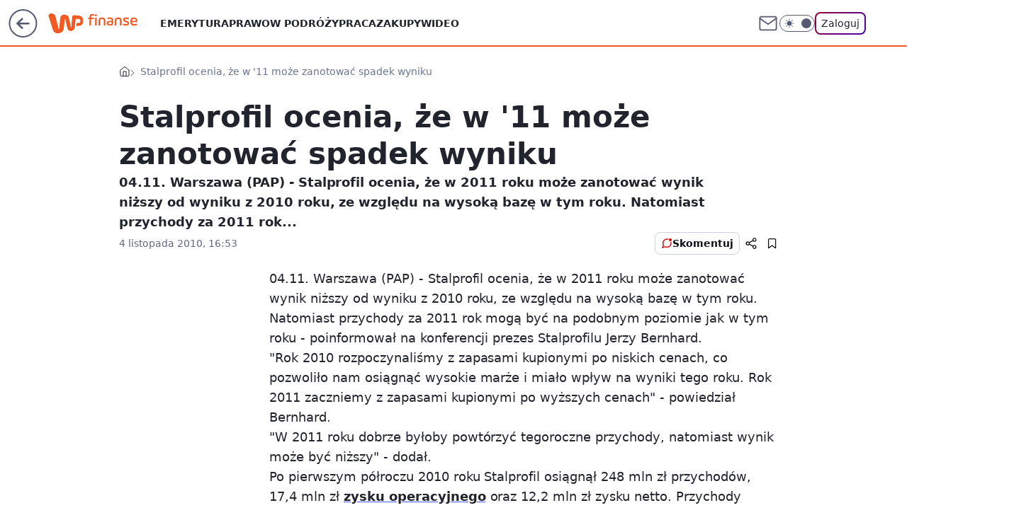

--- FILE ---
content_type: application/javascript
request_url: https://rek.www.wp.pl/gaf.js?rv=2&sn=finanse&pvid=1f3058fb6de08b2e9d3f&rekids=235333&phtml=finanse.wp.pl%2Fstalprofil-ocenia-ze-w-11-moze-zanotowac-spadek-wyniku-6116083772926081a&abtest=adtech%7CPRGM-1047%7CA%3Badtech%7CPU-335%7CB%3Badtech%7CPRG-3468%7CA%3Badtech%7CPRGM-1036%7CD%3Badtech%7CFP-76%7CA%3Badtech%7CPRGM-1356%7CA%3Badtech%7CPRGM-1419%7CA%3Badtech%7CPRGM-1589%7CB%3Badtech%7CPRGM-1443%7CA%3Badtech%7CPRGM-1587%7CC%3Badtech%7CPRGM-1615%7CA%3Badtech%7CPRGM-1215%7CC&PWA_adbd=0&darkmode=0&highLayout=0&layout=wide&navType=navigate&cdl=0&ctype=article&cview=article_nophoto&ciab=IAB13%2CIAB-v3-76%2CIAB3&cid=6116083772926081&csystem=ncr&cdate=2010-11-04&REKtagi=stalprofil_sa%3Bstalprofil%3Bmetale%3Bizostal%3Bgielda%3Bspolka&vw=1280&vh=720&p1=0&spin=b2dih4p8&bcv=2
body_size: 3101
content:
b2dih4p8({"spin":"b2dih4p8","bunch":235333,"context":{"dsa":false,"minor":false,"bidRequestId":"79ded767-5606-4c14-a9d6-cb16c4f50be5","maConfig":{"timestamp":"2026-01-20T08:15:08.178Z"},"dfpConfig":{"timestamp":"2026-01-20T10:42:02.482Z"},"sda":[],"targeting":{"client":{},"server":{},"query":{"PWA_adbd":"0","REKtagi":"stalprofil_sa;stalprofil;metale;izostal;gielda;spolka","abtest":"adtech|PRGM-1047|A;adtech|PU-335|B;adtech|PRG-3468|A;adtech|PRGM-1036|D;adtech|FP-76|A;adtech|PRGM-1356|A;adtech|PRGM-1419|A;adtech|PRGM-1589|B;adtech|PRGM-1443|A;adtech|PRGM-1587|C;adtech|PRGM-1615|A;adtech|PRGM-1215|C","bcv":"2","cdate":"2010-11-04","cdl":"0","ciab":"IAB13,IAB-v3-76,IAB3","cid":"6116083772926081","csystem":"ncr","ctype":"article","cview":"article_nophoto","darkmode":"0","highLayout":"0","layout":"wide","navType":"navigate","p1":"0","phtml":"finanse.wp.pl/stalprofil-ocenia-ze-w-11-moze-zanotowac-spadek-wyniku-6116083772926081a","pvid":"1f3058fb6de08b2e9d3f","rekids":"235333","rv":"2","sn":"finanse","spin":"b2dih4p8","vh":"720","vw":"1280"}},"directOnly":0,"geo":{"country":"840","region":"","city":""},"statid":"","mlId":"","rshsd":"19","isRobot":false,"curr":{"EUR":4.2231,"USD":3.6331,"CHF":4.5476,"GBP":4.8704},"rv":"2","status":{"advf":2,"ma":2,"ma_ads-bidder":2,"ma_cpv-bidder":2,"ma_high-cpm-bidder":2}},"slots":{"10":{"delivered":"","campaign":null,"dfpConfig":null},"11":{"delivered":"1","campaign":null,"dfpConfig":{"placement":"/89844762/Desktop_Finanse.wp.pl_x11_art","roshash":"BFIL","ceil":100,"sizes":[[336,280],[640,280],[300,250]],"namedSizes":["fluid"],"div":"div-gpt-ad-x11-art","targeting":{"DFPHASH":"AEHK","emptygaf":"0"},"gfp":"BFIL"}},"12":{"delivered":"1","campaign":null,"dfpConfig":{"placement":"/89844762/Desktop_Finanse.wp.pl_x12_art","roshash":"BFIL","ceil":100,"sizes":[[336,280],[640,280],[300,250]],"namedSizes":["fluid"],"div":"div-gpt-ad-x12-art","targeting":{"DFPHASH":"AEHK","emptygaf":"0"},"gfp":"BFIL"}},"13":{"delivered":"1","campaign":null,"dfpConfig":{"placement":"/89844762/Desktop_Finanse.wp.pl_x13_art","roshash":"BFIL","ceil":100,"sizes":[[336,280],[640,280],[300,250]],"namedSizes":["fluid"],"div":"div-gpt-ad-x13-art","targeting":{"DFPHASH":"AEHK","emptygaf":"0"},"gfp":"BFIL"}},"14":{"delivered":"1","campaign":null,"dfpConfig":{"placement":"/89844762/Desktop_Finanse.wp.pl_x14_art","roshash":"BFIL","ceil":100,"sizes":[[336,280],[640,280],[300,250]],"namedSizes":["fluid"],"div":"div-gpt-ad-x14-art","targeting":{"DFPHASH":"AEHK","emptygaf":"0"},"gfp":"BFIL"}},"15":{"delivered":"1","campaign":null,"dfpConfig":{"placement":"/89844762/Desktop_Finanse.wp.pl_x15_art","roshash":"BFIL","ceil":100,"sizes":[[728,90],[970,300],[950,90],[980,120],[980,90],[970,150],[970,90],[970,250],[930,180],[950,200],[750,100],[970,66],[750,200],[960,90],[970,100],[750,300],[970,200],[950,300]],"namedSizes":["fluid"],"div":"div-gpt-ad-x15-art","targeting":{"DFPHASH":"AEHK","emptygaf":"0"},"gfp":"BFIL"}},"16":{"delivered":"1","campaign":null,"dfpConfig":{"placement":"/89844762/Desktop_Finanse.wp.pl_x16","roshash":"BFIL","ceil":100,"sizes":[[728,90],[970,300],[950,90],[980,120],[980,90],[970,150],[970,90],[970,250],[930,180],[950,200],[750,100],[970,66],[750,200],[960,90],[970,100],[750,300],[970,200],[950,300]],"namedSizes":["fluid"],"div":"div-gpt-ad-x16","targeting":{"DFPHASH":"AEHK","emptygaf":"0"},"gfp":"BFIL"}},"17":{"delivered":"1","campaign":null,"dfpConfig":{"placement":"/89844762/Desktop_Finanse.wp.pl_x17","roshash":"BFIL","ceil":100,"sizes":[[728,90],[970,300],[950,90],[980,120],[980,90],[970,150],[970,90],[970,250],[930,180],[950,200],[750,100],[970,66],[750,200],[960,90],[970,100],[750,300],[970,200],[950,300]],"namedSizes":["fluid"],"div":"div-gpt-ad-x17","targeting":{"DFPHASH":"AEHK","emptygaf":"0"},"gfp":"BFIL"}},"18":{"delivered":"1","campaign":null,"dfpConfig":{"placement":"/89844762/Desktop_Finanse.wp.pl_x18","roshash":"BFIL","ceil":100,"sizes":[[728,90],[970,300],[950,90],[980,120],[980,90],[970,150],[970,90],[970,250],[930,180],[950,200],[750,100],[970,66],[750,200],[960,90],[970,100],[750,300],[970,200],[950,300]],"namedSizes":["fluid"],"div":"div-gpt-ad-x18","targeting":{"DFPHASH":"AEHK","emptygaf":"0"},"gfp":"BFIL"}},"19":{"delivered":"1","campaign":null,"dfpConfig":{"placement":"/89844762/Desktop_Finanse.wp.pl_x19","roshash":"BFIL","ceil":100,"sizes":[[728,90],[970,300],[950,90],[980,120],[980,90],[970,150],[970,90],[970,250],[930,180],[950,200],[750,100],[970,66],[750,200],[960,90],[970,100],[750,300],[970,200],[950,300]],"namedSizes":["fluid"],"div":"div-gpt-ad-x19","targeting":{"DFPHASH":"AEHK","emptygaf":"0"},"gfp":"BFIL"}},"2":{"delivered":"","campaign":null,"dfpConfig":null},"24":{"delivered":"","campaign":null,"dfpConfig":null},"25":{"delivered":"1","campaign":null,"dfpConfig":{"placement":"/89844762/Desktop_Finanse.wp.pl_x25_art","roshash":"BFIL","ceil":100,"sizes":[[336,280],[640,280],[300,250]],"namedSizes":["fluid"],"div":"div-gpt-ad-x25-art","targeting":{"DFPHASH":"AEHK","emptygaf":"0"},"gfp":"BFIL"}},"27":{"delivered":"1","campaign":null,"dfpConfig":{"placement":"/89844762/Desktop_Finanse.wp.pl_x27_art","roshash":"BFIL","ceil":100,"sizes":[[160,600]],"namedSizes":["fluid"],"div":"div-gpt-ad-x27-art","targeting":{"DFPHASH":"AEHK","emptygaf":"0"},"gfp":"BFIL"}},"28":{"delivered":"","campaign":null,"dfpConfig":null},"29":{"delivered":"1","campaign":{"id":"188890","adm":{"bunch":"235333","creations":[{"height":250,"showLabel":true,"src":"https://mamc.wpcdn.pl/188890/1768918333106/FEN61_300X250.jpg","trackers":{"click":[""],"cview":["//ma.wp.pl/ma.gif?clid=36d4f1d950aab392a9c26b186b340e10\u0026SN=finanse\u0026pvid=1f3058fb6de08b2e9d3f\u0026action=cvimp\u0026pg=finanse.wp.pl\u0026par=emission%3D3046110%26pricingModel%3D7Nvgi6iXNrc5hPKe5QwovmFg8ubeR7KHy7atucBE4f0%26ttl%3D1769019427%26workfID%3D188890%26is_adblock%3D0%26bidTimestamp%3D1768933027%26partnerID%3D%26isDev%3Dfalse%26userID%3D__UNKNOWN_TELL_US__%26rekid%3D235333%26cur%3DPLN%26seatFee%3DK6_mBueiLcBju1Lo2wCfw8ZTsy5AZ2grgrHU2D4xK8E%26tpID%3D1405445%26is_robot%3D0%26pvid%3D1f3058fb6de08b2e9d3f%26bidderID%3D11%26utility%3DVyubhDmG30x6DFCwV5D8snpi4SIh8cj5UEGuCR4vaUu3_JBEYQsl-HL-HOTKF5u4%26conversionValue%3D0%26ssp%3Dwp.pl%26domain%3Dfinanse.wp.pl%26seatID%3D36d4f1d950aab392a9c26b186b340e10%26billing%3Dcpv%26org_id%3D25%26order%3D266544%26creationID%3D1475928%26client_id%3D43697%26device%3DPERSONAL_COMPUTER%26slotID%3D029%26slotSizeWxH%3D300x250%26source%3DTG%26iabSiteCategories%3D%26hBidPrice%3DBEHKTem%26platform%3D8%26bidReqID%3D79ded767-5606-4c14-a9d6-cb16c4f50be5%26publisherID%3D308%26ip%3DPuQZ2BT0ENZmO15487BVkQ0MItFrPsqlZSW1IVnm0fA%26sn%3Dfinanse%26hBudgetRate%3DBEHKTem%26contentID%3D6116083772926081%26targetDomain%3Dfen-mma.com%26test%3D0%26editedTimestamp%3D1768918370%26iabPageCategories%3D%26geo%3D840%253B%253B%26medium%3Ddisplay%26inver%3D2"],"impression":["//ma.wp.pl/ma.gif?clid=36d4f1d950aab392a9c26b186b340e10\u0026SN=finanse\u0026pvid=1f3058fb6de08b2e9d3f\u0026action=delivery\u0026pg=finanse.wp.pl\u0026par=pricingModel%3D7Nvgi6iXNrc5hPKe5QwovmFg8ubeR7KHy7atucBE4f0%26ttl%3D1769019427%26workfID%3D188890%26is_adblock%3D0%26bidTimestamp%3D1768933027%26partnerID%3D%26isDev%3Dfalse%26userID%3D__UNKNOWN_TELL_US__%26rekid%3D235333%26cur%3DPLN%26seatFee%3DK6_mBueiLcBju1Lo2wCfw8ZTsy5AZ2grgrHU2D4xK8E%26tpID%3D1405445%26is_robot%3D0%26pvid%3D1f3058fb6de08b2e9d3f%26bidderID%3D11%26utility%3DVyubhDmG30x6DFCwV5D8snpi4SIh8cj5UEGuCR4vaUu3_JBEYQsl-HL-HOTKF5u4%26conversionValue%3D0%26ssp%3Dwp.pl%26domain%3Dfinanse.wp.pl%26seatID%3D36d4f1d950aab392a9c26b186b340e10%26billing%3Dcpv%26org_id%3D25%26order%3D266544%26creationID%3D1475928%26client_id%3D43697%26device%3DPERSONAL_COMPUTER%26slotID%3D029%26slotSizeWxH%3D300x250%26source%3DTG%26iabSiteCategories%3D%26hBidPrice%3DBEHKTem%26platform%3D8%26bidReqID%3D79ded767-5606-4c14-a9d6-cb16c4f50be5%26publisherID%3D308%26ip%3DPuQZ2BT0ENZmO15487BVkQ0MItFrPsqlZSW1IVnm0fA%26sn%3Dfinanse%26hBudgetRate%3DBEHKTem%26contentID%3D6116083772926081%26targetDomain%3Dfen-mma.com%26test%3D0%26editedTimestamp%3D1768918370%26iabPageCategories%3D%26geo%3D840%253B%253B%26medium%3Ddisplay%26inver%3D2%26emission%3D3046110"],"view":["//ma.wp.pl/ma.gif?clid=36d4f1d950aab392a9c26b186b340e10\u0026SN=finanse\u0026pvid=1f3058fb6de08b2e9d3f\u0026action=view\u0026pg=finanse.wp.pl\u0026par=is_adblock%3D0%26bidTimestamp%3D1768933027%26partnerID%3D%26isDev%3Dfalse%26userID%3D__UNKNOWN_TELL_US__%26rekid%3D235333%26cur%3DPLN%26seatFee%3DK6_mBueiLcBju1Lo2wCfw8ZTsy5AZ2grgrHU2D4xK8E%26tpID%3D1405445%26is_robot%3D0%26pvid%3D1f3058fb6de08b2e9d3f%26bidderID%3D11%26utility%3DVyubhDmG30x6DFCwV5D8snpi4SIh8cj5UEGuCR4vaUu3_JBEYQsl-HL-HOTKF5u4%26conversionValue%3D0%26ssp%3Dwp.pl%26domain%3Dfinanse.wp.pl%26seatID%3D36d4f1d950aab392a9c26b186b340e10%26billing%3Dcpv%26org_id%3D25%26order%3D266544%26creationID%3D1475928%26client_id%3D43697%26device%3DPERSONAL_COMPUTER%26slotID%3D029%26slotSizeWxH%3D300x250%26source%3DTG%26iabSiteCategories%3D%26hBidPrice%3DBEHKTem%26platform%3D8%26bidReqID%3D79ded767-5606-4c14-a9d6-cb16c4f50be5%26publisherID%3D308%26ip%3DPuQZ2BT0ENZmO15487BVkQ0MItFrPsqlZSW1IVnm0fA%26sn%3Dfinanse%26hBudgetRate%3DBEHKTem%26contentID%3D6116083772926081%26targetDomain%3Dfen-mma.com%26test%3D0%26editedTimestamp%3D1768918370%26iabPageCategories%3D%26geo%3D840%253B%253B%26medium%3Ddisplay%26inver%3D2%26emission%3D3046110%26pricingModel%3D7Nvgi6iXNrc5hPKe5QwovmFg8ubeR7KHy7atucBE4f0%26ttl%3D1769019427%26workfID%3D188890"]},"transparentPlaceholder":false,"type":"image","url":"https://fen-mma.com/","width":300}],"redir":"https://ma.wp.pl/redirma?SN=finanse\u0026pvid=1f3058fb6de08b2e9d3f\u0026par=seatFee%3DK6_mBueiLcBju1Lo2wCfw8ZTsy5AZ2grgrHU2D4xK8E%26is_robot%3D0%26conversionValue%3D0%26billing%3Dcpv%26publisherID%3D308%26hBudgetRate%3DBEHKTem%26test%3D0%26editedTimestamp%3D1768918370%26is_adblock%3D0%26order%3D266544%26creationID%3D1475928%26device%3DPERSONAL_COMPUTER%26sn%3Dfinanse%26inver%3D2%26pvid%3D1f3058fb6de08b2e9d3f%26org_id%3D25%26client_id%3D43697%26hBidPrice%3DBEHKTem%26targetDomain%3Dfen-mma.com%26geo%3D840%253B%253B%26pricingModel%3D7Nvgi6iXNrc5hPKe5QwovmFg8ubeR7KHy7atucBE4f0%26workfID%3D188890%26bidderID%3D11%26cur%3DPLN%26tpID%3D1405445%26source%3DTG%26ip%3DPuQZ2BT0ENZmO15487BVkQ0MItFrPsqlZSW1IVnm0fA%26iabPageCategories%3D%26emission%3D3046110%26bidTimestamp%3D1768933027%26isDev%3Dfalse%26domain%3Dfinanse.wp.pl%26iabSiteCategories%3D%26contentID%3D6116083772926081%26ttl%3D1769019427%26partnerID%3D%26rekid%3D235333%26utility%3DVyubhDmG30x6DFCwV5D8snpi4SIh8cj5UEGuCR4vaUu3_JBEYQsl-HL-HOTKF5u4%26ssp%3Dwp.pl%26seatID%3D36d4f1d950aab392a9c26b186b340e10%26slotSizeWxH%3D300x250%26platform%3D8%26userID%3D__UNKNOWN_TELL_US__%26slotID%3D029%26bidReqID%3D79ded767-5606-4c14-a9d6-cb16c4f50be5%26medium%3Ddisplay\u0026url=","slot":"29"},"creative":{"Id":"1475928","provider":"ma_cpv-bidder","roshash":"BEHK","height":250,"width":300,"touchpointId":"1405445","source":{"bidder":"cpv-bidder"}},"sellingModel":{"model":"CPM_INT"}},"dfpConfig":null},"3":{"delivered":"1","campaign":null,"dfpConfig":{"placement":"/89844762/Desktop_Finanse.wp.pl_x03_art","roshash":"BFIL","ceil":100,"sizes":[[728,90],[970,300],[950,90],[980,120],[980,90],[970,150],[970,90],[970,250],[930,180],[950,200],[750,100],[970,66],[750,200],[960,90],[970,100],[750,300],[970,200],[950,300]],"namedSizes":["fluid"],"div":"div-gpt-ad-x03-art","targeting":{"DFPHASH":"AEHK","emptygaf":"0"},"gfp":"BFIL"}},"32":{"delivered":"1","campaign":null,"dfpConfig":{"placement":"/89844762/Desktop_Finanse.wp.pl_x32_art","roshash":"BFIL","ceil":100,"sizes":[[336,280],[640,280],[300,250]],"namedSizes":["fluid"],"div":"div-gpt-ad-x32-art","targeting":{"DFPHASH":"AEHK","emptygaf":"0"},"gfp":"BFIL"}},"33":{"delivered":"1","campaign":null,"dfpConfig":{"placement":"/89844762/Desktop_Finanse.wp.pl_x33_art","roshash":"BFIL","ceil":100,"sizes":[[336,280],[640,280],[300,250]],"namedSizes":["fluid"],"div":"div-gpt-ad-x33-art","targeting":{"DFPHASH":"AEHK","emptygaf":"0"},"gfp":"BFIL"}},"34":{"delivered":"1","campaign":null,"dfpConfig":{"placement":"/89844762/Desktop_Finanse.wp.pl_x34_art","roshash":"BFIL","ceil":100,"sizes":[[300,250]],"namedSizes":["fluid"],"div":"div-gpt-ad-x34-art","targeting":{"DFPHASH":"AEHK","emptygaf":"0"},"gfp":"BFIL"}},"35":{"delivered":"1","campaign":null,"dfpConfig":{"placement":"/89844762/Desktop_Finanse.wp.pl_x35_art","roshash":"BFIL","ceil":100,"sizes":[[300,600],[300,250]],"namedSizes":["fluid"],"div":"div-gpt-ad-x35-art","targeting":{"DFPHASH":"AEHK","emptygaf":"0"},"gfp":"BFIL"}},"36":{"delivered":"1","campaign":null,"dfpConfig":{"placement":"/89844762/Desktop_Finanse.wp.pl_x36_art","roshash":"BGJM","ceil":100,"sizes":[[300,600],[300,250]],"namedSizes":["fluid"],"div":"div-gpt-ad-x36-art","targeting":{"DFPHASH":"AFIL","emptygaf":"0"},"gfp":"BGJM"}},"37":{"delivered":"1","campaign":null,"dfpConfig":{"placement":"/89844762/Desktop_Finanse.wp.pl_x37_art","roshash":"BFIL","ceil":100,"sizes":[[300,600],[300,250]],"namedSizes":["fluid"],"div":"div-gpt-ad-x37-art","targeting":{"DFPHASH":"AEHK","emptygaf":"0"},"gfp":"BFIL"}},"40":{"delivered":"1","campaign":null,"dfpConfig":{"placement":"/89844762/Desktop_Finanse.wp.pl_x40","roshash":"BGJM","ceil":100,"sizes":[[300,250]],"namedSizes":["fluid"],"div":"div-gpt-ad-x40","targeting":{"DFPHASH":"AFIL","emptygaf":"0"},"gfp":"BGJM"}},"5":{"delivered":"1","campaign":null,"dfpConfig":{"placement":"/89844762/Desktop_Finanse.wp.pl_x05_art","roshash":"BFIL","ceil":100,"sizes":[[336,280],[640,280],[300,250]],"namedSizes":["fluid"],"div":"div-gpt-ad-x05-art","targeting":{"DFPHASH":"AEHK","emptygaf":"0"},"gfp":"BFIL"}},"50":{"delivered":"1","campaign":null,"dfpConfig":{"placement":"/89844762/Desktop_Finanse.wp.pl_x50_art","roshash":"BFIL","ceil":100,"sizes":[[728,90],[970,300],[950,90],[980,120],[980,90],[970,150],[970,90],[970,250],[930,180],[950,200],[750,100],[970,66],[750,200],[960,90],[970,100],[750,300],[970,200],[950,300]],"namedSizes":["fluid"],"div":"div-gpt-ad-x50-art","targeting":{"DFPHASH":"AEHK","emptygaf":"0"},"gfp":"BFIL"}},"52":{"delivered":"1","campaign":null,"dfpConfig":{"placement":"/89844762/Desktop_Finanse.wp.pl_x52_art","roshash":"BFIL","ceil":100,"sizes":[[300,250]],"namedSizes":["fluid"],"div":"div-gpt-ad-x52-art","targeting":{"DFPHASH":"AEHK","emptygaf":"0"},"gfp":"BFIL"}},"529":{"delivered":"1","campaign":null,"dfpConfig":{"placement":"/89844762/Desktop_Finanse.wp.pl_x529","roshash":"BFIL","ceil":100,"sizes":[[300,250]],"namedSizes":["fluid"],"div":"div-gpt-ad-x529","targeting":{"DFPHASH":"AEHK","emptygaf":"0"},"gfp":"BFIL"}},"53":{"delivered":"1","campaign":null,"dfpConfig":{"placement":"/89844762/Desktop_Finanse.wp.pl_x53_art","roshash":"BFIL","ceil":100,"sizes":[[728,90],[970,300],[950,90],[980,120],[980,90],[970,150],[970,600],[970,90],[970,250],[930,180],[950,200],[750,100],[970,66],[750,200],[960,90],[970,100],[750,300],[970,200],[940,600]],"namedSizes":["fluid"],"div":"div-gpt-ad-x53-art","targeting":{"DFPHASH":"AEHK","emptygaf":"0"},"gfp":"BFIL"}},"531":{"delivered":"1","campaign":null,"dfpConfig":{"placement":"/89844762/Desktop_Finanse.wp.pl_x531","roshash":"BFIL","ceil":100,"sizes":[[300,250]],"namedSizes":["fluid"],"div":"div-gpt-ad-x531","targeting":{"DFPHASH":"AEHK","emptygaf":"0"},"gfp":"BFIL"}},"541":{"delivered":"1","campaign":null,"dfpConfig":{"placement":"/89844762/Desktop_Finanse.wp.pl_x541_art","roshash":"BFIL","ceil":100,"sizes":[[300,600],[300,250]],"namedSizes":["fluid"],"div":"div-gpt-ad-x541-art","targeting":{"DFPHASH":"AEHK","emptygaf":"0"},"gfp":"BFIL"}},"59":{"delivered":"1","campaign":null,"dfpConfig":{"placement":"/89844762/Desktop_Finanse.wp.pl_x59_art","roshash":"BFIL","ceil":100,"sizes":[[300,600],[300,250]],"namedSizes":["fluid"],"div":"div-gpt-ad-x59-art","targeting":{"DFPHASH":"AEHK","emptygaf":"0"},"gfp":"BFIL"}},"6":{"delivered":"","campaign":null,"dfpConfig":null},"61":{"delivered":"1","campaign":null,"dfpConfig":{"placement":"/89844762/Desktop_Finanse.wp.pl_x61_art","roshash":"BFIL","ceil":100,"sizes":[[336,280],[640,280],[300,250]],"namedSizes":["fluid"],"div":"div-gpt-ad-x61-art","targeting":{"DFPHASH":"AEHK","emptygaf":"0"},"gfp":"BFIL"}},"62":{"delivered":"","campaign":null,"dfpConfig":null},"67":{"delivered":"1","campaign":null,"dfpConfig":{"placement":"/89844762/Desktop_Finanse.wp.pl_x67_art","roshash":"BEKN","ceil":100,"sizes":[[300,50]],"namedSizes":["fluid"],"div":"div-gpt-ad-x67-art","targeting":{"DFPHASH":"ADJM","emptygaf":"0"},"gfp":"BEKN"}},"7":{"delivered":"","campaign":null,"dfpConfig":null},"70":{"delivered":"1","campaign":null,"dfpConfig":{"placement":"/89844762/Desktop_Finanse.wp.pl_x70_art","roshash":"BFIL","ceil":100,"sizes":[[728,90],[970,300],[950,90],[980,120],[980,90],[970,150],[970,90],[970,250],[930,180],[950,200],[750,100],[970,66],[750,200],[960,90],[970,100],[750,300],[970,200],[950,300]],"namedSizes":["fluid"],"div":"div-gpt-ad-x70-art","targeting":{"DFPHASH":"AEHK","emptygaf":"0"},"gfp":"BFIL"}},"716":{"delivered":"","campaign":null,"dfpConfig":null},"717":{"delivered":"","campaign":null,"dfpConfig":null},"72":{"delivered":"1","campaign":null,"dfpConfig":{"placement":"/89844762/Desktop_Finanse.wp.pl_x72_art","roshash":"BFIL","ceil":100,"sizes":[[300,250]],"namedSizes":["fluid"],"div":"div-gpt-ad-x72-art","targeting":{"DFPHASH":"AEHK","emptygaf":"0"},"gfp":"BFIL"}},"79":{"delivered":"1","campaign":null,"dfpConfig":{"placement":"/89844762/Desktop_Finanse.wp.pl_x79_art","roshash":"BFIL","ceil":100,"sizes":[[300,600],[300,250]],"namedSizes":["fluid"],"div":"div-gpt-ad-x79-art","targeting":{"DFPHASH":"AEHK","emptygaf":"0"},"gfp":"BFIL"}},"8":{"delivered":"","campaign":null,"dfpConfig":null},"80":{"delivered":"1","campaign":null,"dfpConfig":{"placement":"/89844762/Desktop_Finanse.wp.pl_x80_art","roshash":"BEMP","ceil":100,"sizes":[[1,1]],"namedSizes":["fluid"],"div":"div-gpt-ad-x80-art","isNative":1,"targeting":{"DFPHASH":"ADLO","emptygaf":"0"},"gfp":"BEMP"}},"800":{"delivered":"","campaign":null,"dfpConfig":null},"81":{"delivered":"1","campaign":null,"dfpConfig":{"placement":"/89844762/Desktop_Finanse.wp.pl_x81_art","roshash":"BEMP","ceil":100,"sizes":[[1,1]],"namedSizes":["fluid"],"div":"div-gpt-ad-x81-art","isNative":1,"targeting":{"DFPHASH":"ADLO","emptygaf":"0"},"gfp":"BEMP"}},"810":{"delivered":"","campaign":null,"dfpConfig":null},"811":{"delivered":"","campaign":null,"dfpConfig":null},"812":{"delivered":"","campaign":null,"dfpConfig":null},"813":{"delivered":"","campaign":null,"dfpConfig":null},"814":{"delivered":"","campaign":null,"dfpConfig":null},"815":{"delivered":"","campaign":null,"dfpConfig":null},"816":{"delivered":"","campaign":null,"dfpConfig":null},"817":{"delivered":"","campaign":null,"dfpConfig":null},"82":{"delivered":"1","campaign":null,"dfpConfig":{"placement":"/89844762/Desktop_Finanse.wp.pl_x82_art","roshash":"BEMP","ceil":100,"sizes":[[1,1]],"namedSizes":["fluid"],"div":"div-gpt-ad-x82-art","isNative":1,"targeting":{"DFPHASH":"ADLO","emptygaf":"0"},"gfp":"BEMP"}},"826":{"delivered":"","campaign":null,"dfpConfig":null},"827":{"delivered":"","campaign":null,"dfpConfig":null},"828":{"delivered":"","campaign":null,"dfpConfig":null},"83":{"delivered":"1","campaign":null,"dfpConfig":{"placement":"/89844762/Desktop_Finanse.wp.pl_x83_art","roshash":"BEMP","ceil":100,"sizes":[[1,1]],"namedSizes":["fluid"],"div":"div-gpt-ad-x83-art","isNative":1,"targeting":{"DFPHASH":"ADLO","emptygaf":"0"},"gfp":"BEMP"}},"840":{"delivered":"","campaign":null,"dfpConfig":null},"841":{"delivered":"","campaign":null,"dfpConfig":null},"842":{"delivered":"","campaign":null,"dfpConfig":null},"843":{"delivered":"","campaign":null,"dfpConfig":null},"89":{"delivered":"","campaign":null,"dfpConfig":null},"90":{"delivered":"1","campaign":null,"dfpConfig":{"placement":"/89844762/Desktop_Finanse.wp.pl_x90_art","roshash":"BFIL","ceil":100,"sizes":[[728,90],[970,300],[950,90],[980,120],[980,90],[970,150],[970,90],[970,250],[930,180],[950,200],[750,100],[970,66],[750,200],[960,90],[970,100],[750,300],[970,200],[950,300]],"namedSizes":["fluid"],"div":"div-gpt-ad-x90-art","targeting":{"DFPHASH":"AEHK","emptygaf":"0"},"gfp":"BFIL"}},"92":{"delivered":"1","campaign":null,"dfpConfig":{"placement":"/89844762/Desktop_Finanse.wp.pl_x92_art","roshash":"BFIL","ceil":100,"sizes":[[300,250]],"namedSizes":["fluid"],"div":"div-gpt-ad-x92-art","targeting":{"DFPHASH":"AEHK","emptygaf":"0"},"gfp":"BFIL"}},"93":{"delivered":"1","campaign":null,"dfpConfig":{"placement":"/89844762/Desktop_Finanse.wp.pl_x93_art","roshash":"BFIL","ceil":100,"sizes":[[300,600],[300,250]],"namedSizes":["fluid"],"div":"div-gpt-ad-x93-art","targeting":{"DFPHASH":"AEHK","emptygaf":"0"},"gfp":"BFIL"}},"94":{"delivered":"1","campaign":null,"dfpConfig":{"placement":"/89844762/Desktop_Finanse.wp.pl_x94_art","roshash":"BFIL","ceil":100,"sizes":[[300,600],[300,250]],"namedSizes":["fluid"],"div":"div-gpt-ad-x94-art","targeting":{"DFPHASH":"AEHK","emptygaf":"0"},"gfp":"BFIL"}},"95":{"delivered":"1","campaign":null,"dfpConfig":{"placement":"/89844762/Desktop_Finanse.wp.pl_x95_art","roshash":"BFIL","ceil":100,"sizes":[[300,600],[300,250]],"namedSizes":["fluid"],"div":"div-gpt-ad-x95-art","targeting":{"DFPHASH":"AEHK","emptygaf":"0"},"gfp":"BFIL"}},"99":{"delivered":"1","campaign":null,"dfpConfig":{"placement":"/89844762/Desktop_Finanse.wp.pl_x99_art","roshash":"BFIL","ceil":100,"sizes":[[300,600],[300,250]],"namedSizes":["fluid"],"div":"div-gpt-ad-x99-art","targeting":{"DFPHASH":"AEHK","emptygaf":"0"},"gfp":"BFIL"}}},"bdd":{}});